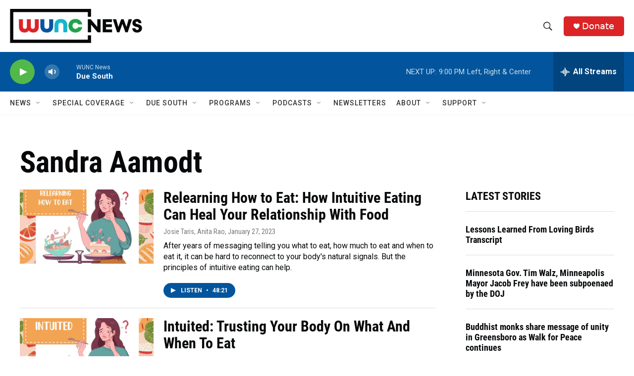

--- FILE ---
content_type: text/html; charset=utf-8
request_url: https://www.google.com/recaptcha/api2/aframe
body_size: 182
content:
<!DOCTYPE HTML><html><head><meta http-equiv="content-type" content="text/html; charset=UTF-8"></head><body><script nonce="fgHg1L9GvI6waM4adpyM-A">/** Anti-fraud and anti-abuse applications only. See google.com/recaptcha */ try{var clients={'sodar':'https://pagead2.googlesyndication.com/pagead/sodar?'};window.addEventListener("message",function(a){try{if(a.source===window.parent){var b=JSON.parse(a.data);var c=clients[b['id']];if(c){var d=document.createElement('img');d.src=c+b['params']+'&rc='+(localStorage.getItem("rc::a")?sessionStorage.getItem("rc::b"):"");window.document.body.appendChild(d);sessionStorage.setItem("rc::e",parseInt(sessionStorage.getItem("rc::e")||0)+1);localStorage.setItem("rc::h",'1768959676796');}}}catch(b){}});window.parent.postMessage("_grecaptcha_ready", "*");}catch(b){}</script></body></html>